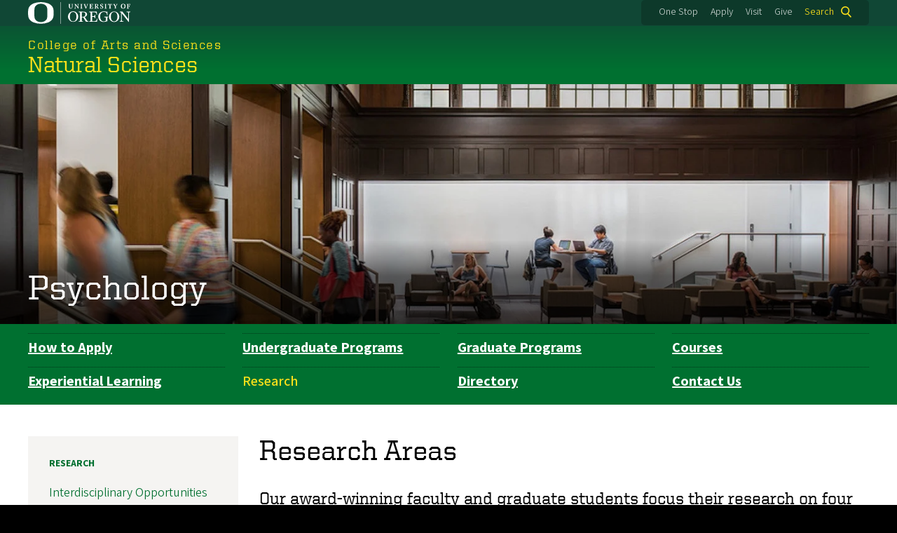

--- FILE ---
content_type: text/html; charset=UTF-8
request_url: https://naturalsciences.uoregon.edu/psychology/research/research-areas
body_size: 14400
content:
<!DOCTYPE html>
<html lang="en" dir="ltr" prefix="content: http://purl.org/rss/1.0/modules/content/  dc: http://purl.org/dc/terms/  foaf: http://xmlns.com/foaf/0.1/  og: http://ogp.me/ns#  rdfs: http://www.w3.org/2000/01/rdf-schema#  schema: http://schema.org/  sioc: http://rdfs.org/sioc/ns#  sioct: http://rdfs.org/sioc/types#  skos: http://www.w3.org/2004/02/skos/core#  xsd: http://www.w3.org/2001/XMLSchema# ">
  <head>
    <meta charset="utf-8" />
<meta name="description" content="Our award-winning faculty and graduate students focus their research on four major areas of psychology, including clinical, cognitive and systems neuroscience, developmental, and social-personality." />
<link rel="canonical" href="https://naturalsciences.uoregon.edu/psychology/research/research-areas" />
<meta name="Generator" content="Drupal 10 (https://www.drupal.org)" />
<meta name="MobileOptimized" content="width" />
<meta name="HandheldFriendly" content="true" />
<meta name="viewport" content="width=device-width, initial-scale=1.0" />
<meta name="msapplication-config" content="/modules/contrib/uo_core/browserconfig.xml" />
<link rel="icon" href="/themes/contrib/uo_cosmic_theme/favicon.ico" type="image/vnd.microsoft.icon" />
<link rel="icon" href="/modules/contrib/uo_core/uo-web-design-framework/images/favicons/favicon-32x32.png" />
<link rel="icon" href="/modules/contrib/uo_core/uo-web-design-framework/images/favicons/favicon-16x16.png" />
<link rel="apple-touch-icon" sizes="180x180" href="/modules/contrib/uo_core/uo-web-design-framework/images/favicons/apple-touch-icon.png" />
<link rel="manifest" href="/modules/contrib/uo_core/manifest.json" />

    <title>Research Areas | Psychology | Natural Sciences</title>
        <meta name="theme-color" content="#154733">
    <meta name="msapplication-navbutton-color" content="#154733">
    <meta name="apple-mobile-web-app-status-bar-style" content="#154733">
    <link rel="stylesheet" media="all" href="/sites/default/files/css/css_5VL5wSGj0_RDp2VTAMlVyWfSJ414Lzjr6MSYMbvsAe8.css?delta=0&amp;language=en&amp;theme=cosmic&amp;include=[base64]" />
<link rel="stylesheet" media="all" href="https://cdn.uoregon.edu/uocdn1/uo-web-design-framework/Releases/25.11/v1/css/styles-drupal8.css" />
<link rel="stylesheet" media="all" href="/sites/default/files/css/css_JQ2Bvq169q080pocrWmkkBZ9m-HR_DEVkhZm66LYG9s.css?delta=2&amp;language=en&amp;theme=cosmic&amp;include=[base64]" />
<link rel="stylesheet" media="all" href="https://cdn.uoregon.edu/uocdn1/uo-web-design-framework/Universal/stable-assets/fontawesome-free-6.5.1-web/css/all.min.css" />
<link rel="stylesheet" media="all" href="/sites/default/files/css/css_WIalfXG1VkDNYks-wujdR3byA0RFwBxVXD_zS_AxcQo.css?delta=4&amp;language=en&amp;theme=cosmic&amp;include=[base64]" />

    <script type="application/json" data-drupal-selector="drupal-settings-json">{"path":{"baseUrl":"\/","pathPrefix":"","currentPath":"node\/1696","currentPathIsAdmin":false,"isFront":false,"currentLanguage":"en"},"pluralDelimiter":"\u0003","suppressDeprecationErrors":true,"gtag":{"tagId":"","consentMode":false,"otherIds":[],"events":[],"additionalConfigInfo":[]},"ajaxPageState":{"libraries":"[base64]","theme":"cosmic","theme_token":null},"ajaxTrustedUrl":{"\/search":true},"gtm":{"tagId":null,"settings":{"data_layer":"dataLayer","include_classes":false,"allowlist_classes":"google\nnonGooglePixels\nnonGoogleScripts\nnonGoogleIframes","blocklist_classes":"customScripts\ncustomPixels","include_environment":false,"environment_id":"","environment_token":""},"tagIds":["GTM-KTPFM9K"]},"colorbox":{"opacity":"0.85","current":"{current} of {total}","previous":"Previous","next":"Next","close":"Close","maxWidth":"95%","maxHeight":"95%","fixed":true,"mobiledetect":false,"mobiledevicewidth":480},"user":{"uid":0,"permissionsHash":"5a89f44ddd59feae4df04b8db0a62e93c29075b24ab8bdaa076bc381e03bcd78"}}</script>
<script src="/sites/default/files/js/js_vQ6F7kvRIKTewhHH1JRlcX5Nth8FVzImigT1Y4wPTkY.js?scope=header&amp;delta=0&amp;language=en&amp;theme=cosmic&amp;include=eJyFjtEKgCAUQ39I85PC7HaxtMVN0f6-giLqpZexHQabQ4B0qMZdRt3G9IhLFj9sD_KzT4oBDtQmy4YP-ebGjra-YVQZrYOQydCFOt3T6nnWg9hIBTJpd2wFSvRbPB_s0V5FqQ"></script>
<script src="/modules/contrib/google_tag/js/gtag.js?t60b2y"></script>
<script src="/modules/contrib/google_tag/js/gtm.js?t60b2y"></script>
<script src="https://cdn.uoregon.edu/uocdn1/uo-web-design-framework/Releases/25.11/v1/js/uowdf-init.js"></script>

  </head>
  <body class="cosmic-subsection licensed-fonts-enabled path-node page-node-type-page uowdf--mobile-menu drupal-8">
        <a href="#main-content" class="visually-hidden focusable skip-link">
      Skip to main content
    </a>
        <noscript><iframe src="https://www.googletagmanager.com/ns.html?id=GTM-KTPFM9K"
                  height="0" width="0" style="display:none;visibility:hidden"></iframe></noscript>


  
  

<div  class="uoheader uowdf-search-dialog--enabled">
  <div class="uoheader__container" style="max-width: px;">

    <div class="uoheader__logo-container">
      <a href="https://www.uoregon.edu?utm_source=banner-module&amp;utm_campaign=banner" rel="home">
        <img src="/modules/contrib/uo_core/uo-web-design-framework/images/uo-logo.svg" alt="University of Oregon" />
      </a>
    </div>

    <div class="uoheader__links-container">
            <div class="uoheader__links-background">
        <nav id="banner-links">
          <ul class="uoheader__links">
            <li class="uoheader__link">
              <a href="https://onestop.uoregon.edu?utm_source=banner-module&amp;utm_campaign=banner">One Stop</a>
            </li>
            <li class="uoheader__link">
              <a href="https://www.uoregon.edu/admissions-and-financial-aid?utm_source=banner-module&amp;utm_campaign=banner">Apply</a>
            </li>
            <li class="uoheader__link">
              <a href="https://visit.uoregon.edu?utm_source=banner-module&amp;utm_campaign=banner">Visit</a>
            </li>
            <li class="uoheader__link">
              <a href="https://give.uofoundation.org/campaigns/67036/donations/new?designation_id=1203-12-1&amp;utm_campaign=advweb26">Give</a>
            </li>
          </ul>
        </nav>
                  <div class="uoheader__search">
            <a class="uoheader__search__button" id="uobanner-search" href="/search">Search</a>
          </div>
              </div>
    </div>
    
          <dialog class="uowdf-search-dialog">
        <button class="uowdf-search-dialog__close" id="seach-close-button" aria-label="Close Search"></button>
        <div class="uowdf-search-dialog__search-region" role="search">
          <div class="views-exposed-form settings-tray-editable block block-views block-views-exposed-filter-blocksearch-block-cosmic-search" data-drupal-selector="views-exposed-form-search-block-cosmic-search" id="block-exposedformsearchblock-cosmic-search" data-drupal-settingstray="editable">
  
      <h2>Search this site</h2>
    
      <form action="/search" method="get" id="views-exposed-form-search-block-cosmic-search" accept-charset="UTF-8">
  <div class="form--inline clearfix">
  <div class="js-form-item form-item js-form-type-textfield form-type-textfield js-form-item-search-api-fulltext form-item-search-api-fulltext form-no-label">
        <input data-drupal-selector="edit-search-api-fulltext" type="text" id="edit-search-api-fulltext" name="search_api_fulltext" value="" size="30" maxlength="128" class="form-text" />

        </div>
<div data-drupal-selector="edit-actions" class="form-actions js-form-wrapper form-wrapper" id="edit-actions"><input data-drupal-selector="edit-submit-search" type="submit" id="edit-submit-search" value="Search" class="button js-form-submit form-submit" />
</div>

</div>

</form>

  </div>

        </div>
      </dialog>
    
              <div class="uoheader__mobile">
                  <a class="uowdf-mobile-search-button" id="uowdf-mobile-search-button" href="/search">Search</a>
                          <button class="uowdf-mobile-menu__button__new" id="uowdf-mobile-menu__button" aria-label="Navigation" aria-expanded="false" aria-haspopup="true" aria-controls="uobanner-sidebar">
            <div class="uowdf-mobile-menu__button__new-bar-1"></div>
            <div class="uowdf-mobile-menu__button__new-bar-2"></div>
            <div class="uowdf-mobile-menu__button__new-bar-3"></div>
            <div class="uowdf-mobile-menu__button__text">Menu</div>
          </button>
              </div>
    
  </div>
</div>
  <div class="uowdf-mobile-menu__container">
    <div class="uowdf-mobile-menu" id="uowdf-mobile-menu" data-menu-id="0">
                    


<h2 class="uowdf-mobile-menu__title">Natural Sciences Menu</h2>
<nav class="uowdf-mobile-menu__menu uowdf-mobile-menu--accordions">
          
</nav>
      
      <div class="uowdf-mobile-menu__secondary-menus">
              
        <nav class="utility-nav collapse-menu collapse-menu--collapsed context--foreground-light" id="uowdf-mobile-menu__utility-links">
          <button class="uowdf-mobile-menu__accordion-button" data-depth="0">Take Action</button>
          <div class="uowdf-mobile-menu__submenu" data-menu-id="99999999">
            <ul class="uowdf-mobile-menu__list">
                            <li class="uowdf-mobile-menu__list-item">
                <a class="uowdf-mobile-menu__link" href="https://onestop.uoregon.edu?utm_source=banner-module&amp;utm_campaign=banner">One Stop</a>
              </li>
              <li class="uowdf-mobile-menu__list-item">
                <a class="uowdf-mobile-menu__link" href="https://www.uoregon.edu/admissions-and-financial-aid?utm_source=banner-module&amp;utm_campaign=banner">Apply</a>
              </li>
              <li class="uowdf-mobile-menu__list-item">
                <a class="uowdf-mobile-menu__link" href="https://visit.uoregon.edu?utm_source=banner-module&amp;utm_campaign=banner">Visit</a>
              </li>
              <li class="uowdf-mobile-menu__list-item">
                <a class="uowdf-mobile-menu__link" href="https://give.uofoundation.org/campaigns/67036/donations/new?designation_id=1203-12-1&amp;utm_campaign=advweb26">Give</a>
              </li>
            </ul>
          </div>
        </nav>
      </div>

    </div>
  </div>

      <div class="dialog-off-canvas-main-canvas" data-off-canvas-main-canvas>
    <div class="page">
  
<header class="site-header" role="banner">
  <div class="site-header__content">
    
        
    
                        <a href="https://cas.uoregon.edu" class="site-header__site-title-before-link">
                <div class="site-header__site-title-before site-header__site-subtitle" id="site-title-before">College of Arts and Sciences</div>
                  </a>
              
      <h2 class="site-header__site-name" id="site-name">
                  <a href="/" title="Natural Sciences Home" class="site-header__site-link" rel="home"><span>Natural Sciences</span></a>
              </h2>

      
      </div>

</header>  <div id="stickynav-waypoint"></div>

  <div class="navigation-bar">
    
    
  </div>

  <main role="main">
    <a id="main-content" tabindex="-1"></a>
      <div class="region region-highlighted">
    <div data-drupal-messages-fallback class="hidden"></div>
<div id="block-psychologydepartmenthero" class="settings-tray-editable block block-block-content block-block-content9d388930-589b-44d7-8577-c795f6c676ee" data-drupal-settingstray="editable">
  
    
      
            <div class="clearfix text-formatted field field--name-body field--type-text-with-summary field--label-hidden field__item"><div class="envelope-hero envelope-hero--text-bottom">
<div class="envelope-hero__container">
<div class="envelope-hero__photo">
<span class="align-center media media--type-image media--view-mode-crop-custom">
  
      
            <span class="field field--name-field-media-image field--type-image field--label-hidden field__item">    <picture>
                  <source srcset="/sites/default/files/styles/custom_xl/public/2023-04/psychology_department_hero_image.jpg?itok=QgG4nqO6 1x" media="all and (min-width: 1200px)" type="image/jpeg" width="1440" height="385">
              <source srcset="/sites/default/files/styles/custom_xl/public/2023-04/psychology_department_hero_image.jpg?itok=QgG4nqO6 1x" media="all and (min-width: 960px) and (max-width: 1199px)" type="image/jpeg" width="1440" height="385">
              <source srcset="/sites/default/files/styles/custom/public/2023-04/psychology_department_hero_image.jpg?itok=b-DvQnKr 1x" media="all and (min-width: 660px) and (max-width: 959px)" type="image/jpeg" width="900" height="241">
              <source srcset="/sites/default/files/styles/custom_medium/public/2023-04/psychology_department_hero_image.jpg?itok=mq_gQu7_ 1x" media="all and (min-width: 320px) and (max-width: 659px)" type="image/jpeg" width="600" height="160">
              <source srcset="/sites/default/files/styles/custom_small/public/2023-04/psychology_department_hero_image.jpg?itok=pFGuDJHL 1x" type="image/jpeg" width="300" height="80">
                  <img loading="eager" width="1440" height="385" src="/sites/default/files/styles/custom_xl/public/2023-04/psychology_department_hero_image.jpg?itok=QgG4nqO6" alt="Psychology at Straub Hall, U of O" typeof="foaf:Image">

  </picture>

</span>
      
  </span>

</div>

<div class="envelope-hero__content" style="bottom: 0;transform: inherit;text-align: left;top: inherit;">
<div class="envelope-hero__content__title"><a href="/psychology">Psychology</a></div>
</div>
</div>
</div>
</div>
      
  </div>

<nav role="navigation" aria-labelledby="block-departmentnavigation-menu" id="block-departmentnavigation" class="settings-tray-editable block block-menu navigation menu--department-navigation" data-drupal-settingstray="editable">
            
  <h2 class="visually-hidden" id="block-departmentnavigation-menu">Department Navigation</h2>
  

        
<div class="subnavbar palette-bg-uo-green">
                      <ul class="subnavbar__menu">
                    <li class="subnavbar__menu-item">
        <a href="/psychology/apply" data-drupal-link-system-path="node/941">How to Apply</a>
              </li>
                <li class="subnavbar__menu-item">
        <a href="/psychology/undergraduate-programs" data-drupal-link-system-path="node/944">Undergraduate Programs</a>
              </li>
                <li class="subnavbar__menu-item">
        <a href="/psychology/graduate-programs" data-drupal-link-system-path="node/950">Graduate Programs</a>
              </li>
                <li class="subnavbar__menu-item">
        <a href="/psychology/courses" data-drupal-link-system-path="node/956">Courses</a>
              </li>
                <li class="subnavbar__menu-item">
        <a href="/psychology/experiential-learning" data-drupal-link-system-path="node/957">Experiential Learning</a>
              </li>
                <li class="subnavbar__menu-item menu-item--active-trail">
        <a href="/psychology/research" data-drupal-link-system-path="node/963">Research</a>
              </li>
                <li class="subnavbar__menu-item">
        <a href="https://cas.uoregon.edu/directory/psychology">Directory</a>
              </li>
                <li class="subnavbar__menu-item">
        <a href="/psychology/contact-us" data-drupal-link-system-path="node/965">Contact Us</a>
              </li>
        </ul>
  
</div>



  </nav>


  </div>

    

    <div class="layout">
      <div class="layout__content">
        
          <div class="region region-content">
    <div id="block-cosmic-page-title" class="block block-core block-page-title-block">
  
    
      
  <h1 class="page-title"><span property="schema:name" class="field field--name-title field--type-string field--label-hidden">Research Areas</span>
</h1>


  </div>
<div id="block-cosmic-content" class="block block-system block-system-main-block">
  
    
      
<article about="/psychology/research/research-areas" typeof="schema:WebPage" class="node node--type-page node--view-mode-full">

  
      <span property="schema:name" content="Research Areas" class="hidden"></span>


  
  <div class="node__content">
    
            <div property="schema:text" class="clearfix text-formatted field field--name-body field--type-text-with-summary field--label-hidden field__item"><div class="envelope-summary" style="text-align:left;"><p>Our award-winning faculty and graduate students focus their research on four major areas of psychology, including clinical, cognitive and systems neuroscience, developmental, and social-personality.</p></div><div class="grid grid--3col"><div class="grid__item"><div class="resource-listing__title"><strong>On this page:</strong></div><div class="resource-listing__item"><a href="#ClinicalPsychology">Clinical Psychology</a></div><div class="resource-listing__item"><div><a href="#SocialPersonality">Social &amp; Personality Psychology</a></div></div></div><div class="grid__item"><div class="resource-listing__title">&nbsp;</div><div class="resource-listing__item"><a href="#CognitiveNeuroscience">Cognitive and Systems Neuroscience</a></div><div class="resource-listing__item"><div>&nbsp;</div></div></div><div class="grid__item"><div class="resource-listing__title">&nbsp;</div><div class="resource-listing__item"><a href="#DevelopmentalPsychology">Developmental Psychology</a></div></div></div><hr><h2 id="ClinicalPsychology">Clinical Psychology</h2><p>The Clinical Psychology Doctoral program is accredited by the following:</p><ul><li>APA CoA – American Psychological Association Commission on Accreditation. &nbsp;Our Clinical Psychology doctoral program has been continuously accredited by the American Psychological Association Commission on Accreditation since 1958 (Office of Program Consultation and Accreditation, American Psychological Association, 750 First Street NE. Washington DC 20002-4242, phone 202-336-5979, <a href="mailto:apaaccred@apa.org">email</a>, <a href="https://accreditation.apa.org/">website</a>)</li><li>PCSAS – Psychological Clinical Science Accreditation System. &nbsp;Our Clinical Psychology doctoral program was accredited by the Psychological Clinical Science Accreditation System (PCSAS) in 2013 (Psychological Clinical Science Accreditation System, 1800 Massachusetts Avenue NW, Suite 402, Washington DC 20036-1218, phone 301-455-8046, <a href="https://pcsas.org/">website</a>). &nbsp;</li><li>Our Clinical Psychology doctoral program is also a member of the <a href="https://www.acadpsychclinicalscience.org/">Academy of Psychological Clinical Science (APCS)</a></li></ul><p><a class="cta-button cta-button--standard" href="https://uoregon.sharepoint.com/:b:/r/sites/O365_ASU4FacultyOpsTeam/Shared%20Documents/Operations/Website%20Management/Docs%20For%20Links/2025_c-26d-Clinical%20Psychology%20U%20Oregon.pdf?csf=1&amp;web=1&amp;e=1N07wf" data-entity-type="external">Student Admissions &amp; Outcomes Data</a></p><h3>Training Model</h3><p>The program endorses a clinical scientist model for graduate training. This model emphasizes multi-level conceptualizations of psychopathology, comprising neurobiological, developmental, psychosocial, and multicultural perspectives. Doctoral students receive training in infant, child, and adult psychopathology, culture and diversity, infant, child, family and adult assessment, and neuropsychology. In all practica and clinical training experiences, there is a strong focus on evidence-based treatments. Students receive training in the clinical techniques and practices, as well as in the methodology for development, implementation, and evaluation of these interventions. Both psychotherapeutic interventions and prevention programs are included in the training. The major goal of doctoral training is to support promising doctoral students in developing careers as scientist/practitioners. Students interested primarily in clinical practice would most likely prefer a program less research-oriented than the Oregon Clinical Psychology Training Program.</p><h3>Research Focus</h3><p>Clinical faculty and other faculty with clinical interests have ongoing research in several areas, including: the neurobiology of early stress, brain development and neural plasticity, behavior and molecular genetics, infant mental health, emotion and attention, prevention science, school readiness, child welfare system research, pubertal development and the transition to adolescence, depression, anxiety, personality measurement and theory, cognitive therapy, child and family assessment, social and emotional adjustment of children and adolescents, drug and alcohol abuse, cross-cultural psychology, sexual aggression, interpersonal violence, child abuse, institutional betrayal, and traumatic stress.</p><p>The department places a particularly high priority on translational research, encouraging multidisciplinary collaborations with colleagues from other areas of psychology and other academic departments. Currently, faculty research is funded by the National Science Foundation, National Institute of Mental Health, National Institute of Drug Abuse, National Institute on Child Health and Development, and the Institute of Education Sciences.</p><h3>Graduate Research</h3><p>The research and clinical opportunities available to doctoral students depend on current activities of the clinical and departmental faculty, and may also encompass ongoing projects in research hubs linked with the clinical program, notably the Center for Translational Science, Center for Digital Mental Health, and the Prevention Science Institute, as well as research institutes located in the Eugene community that are affiliated with the clinical program. These institutions include the Oregon Research Institute, Oregon Social Learning Center, Decision Research, and Electrical Geodesics.</p><p><strong>Please note: </strong>All clinical students must submit an FBI criminal background check and, when participating in external practica, must carry their own liability insurance. Newly admitted students must complete a background check prior to enrolling in the program.</p><p><strong>Licensing Disclosure Statement: </strong>As an APA and PCSAS Accredited Clinical Training Program, it is our intention to train students in all the particulars of health service psychology, such that they are equipped to be both excellent scientists and excellent clinicians. While licensure is available in this field of study, our program does not lead to such licensure upon graduation. The professional preparation you receive in our program will assist you in such pursuits, in that all states require completion of supervised predoctoral practicum hours and a predoctoral internship, which are requirements for the doctoral degree in clinical psychology at the University of Oregon. We are unable to confirm the specific licensure and certification requirements of each state, territory, or foreign entity in which professional credentialing may be possible as licensure is controlled by individual governmental bodies in all 50 US states. Further, many states require post-doctoral professional experience, which is beyond the curricular requirements of the University of Oregon program. You are welcome to contact Dr. Maureen Zalewski, Director of Clinical Training, with questions in this regard and we will do our best to assist you in your career planning. In addition, you may wish to consult the Association of State Boards of Professional Psychology (ASPPB) webpage for more information about licensing requirements.</p><h3>Faculty</h3><ul><li><a href="https://cas.uoregon.edu/directory/psychology/all/jcablow">Ablow</a></li><li><a href="https://cas.uoregon.edu/directory/psychology/all/nallen3">Allen</a></li><li><a href="https://cas.uoregon.edu/directory/psychology/all/sunnybai">Bai</a></li><li><a href="https://cas.uoregon.edu/directory/psychology/all/casement">Casement</a></li><li><a href="https://cas.uoregon.edu/directory/psychology/all/choe">Cho</a></li><li><a href="https://cas.uoregon.edu/directory/psychology/all/crowell">Crowell</a></li><li><a href="https://cas.uoregon.edu/directory/psychology/all/rwe">Ellingsen</a></li><li><a href="https://cas.uoregon.edu/directory/psychology/all/mfenesy">Fenesy</a></li><li><a href="https://cas.uoregon.edu/directory/psychology/all/lnf">Forrest</a></li><li><a href="https://cas.uoregon.edu/directory/psychology/all/tig">Gupta</a></li><li><a href="https://cas.uoregon.edu/directory/psychology/all/alaynap">Park</a></li><li><a href="https://cas.uoregon.edu/directory/psychology/all/eskowron">Skowron</a></li><li><a href="https://cas.uoregon.edu/directory/psychology-faculty/all/arielaw">Williamson</a></li><li><a href="https://cas.uoregon.edu/directory/psychology-faculty/all/bwright1">Wright</a></li><li><a href="https://cas.uoregon.edu/directory/psychology/all/zalewski">Zalewski</a></li></ul><hr><h2 id="CognitiveNeuroscience">Cognitive and Systems Neuroscience</h2><p>The Department of Psychology at the University of Oregon has played an important role in the development of the field of Cognitive Neuroscience, and current researchers are continuing that tradition. Cognitive Neuroscience research areas include perception, visual cognition, selective attention, working memory, long-term memory, executive control, action, language processing, and brain plasticity. We also investigate how these processes are altered by development in impoverished environments, aging, traumatic brain injury, autism, and other conditions.&nbsp;<o:p></o:p></p><p class="MsoNormal">Systems Neuroscience spans the Departments of Psychology, Biology, and Human Physiology and is strongly connected with the Institute of Neuroscience. Research areas range from genes to circuits to behavior, with a focus on understanding how neuronal computations underlie behavior. Current faculty study sensory systems — such as the olfactory, visual, and auditory systems — as well as motor control, memory, attention, and decision-making.<o:p></o:p></p><p class="MsoNormal">Research efforts in Cognitive and Systems Neuroscience labs benefit from the collaborative atmosphere at the University of Oregon, both within Psychology and across other departments, allowing for an exploration of cognitive and neural processes at many levels of analysis.<o:p></o:p></p><h3>Research Methodology</h3><p>Cognitive Neuroscience studies employ a wide range of methods, including behavioral experiments, analyses of individual differences, computational modeling, functional neuroimaging, electrophysiology, eye tracking, and transcranial magnetic and direct current stimulation. Labs are located within the state-of-the-art facilities of the Robert and Beverly Lewis Integrative Science Building, in close proximity to the many other labs of the Institute of Neuroscience. The building also houses the Lewis Center for Neuroimaging, a research-dedicated facility with two 3T MRI scanners that supports ongoing research and training with functional and structural MRI.<o:p></o:p></p><p class="MsoNormal">Systems Neuroscience labs span synaptic, cellular, and molecular neuroscience and use a range of innovative approaches, including optogenetics, electrophysiology, imaging, natural behavior, machine learning, and theory, placing Systems Neuroscience at the heart of a highly cooperative and collaborative intellectual community.<o:p></o:p></p><h3>Training Model</h3><p>One of the most important aspects of the Cognitive Neuroscience graduate program is its informal, cooperative atmosphere; people are eager to collaborate in research and to share ideas. At the same time, there is an emphasis on the development of intellectual independence. Students are encouraged to explore their research ideas from many different perspectives with guidance from faculty across the Department of Psychology, the Institute of Neuroscience, and our other affiliated institutes.<o:p></o:p></p><p class="MsoNormal">Graduate students studying Systems Neuroscience join the Interdepartmental Neuroscience Graduate Program, which provides an interdisciplinary training program that includes cross-rotations in different laboratories, multi-lab group meetings, research seminars, journal clubs, and retreats. Students combine a core neuroscience curriculum with a customized course of study designed to fit their interests.<o:p></o:p></p><h3>Faculty</h3><ul><li><a href="https://cas.uoregon.edu/directory/psychology/all/rchavez">Chavez</a></li><li><a href="https://cas.uoregon.edu/directory/psychology/all/prd">Dassonville</a></li><li><a href="https://cas.uoregon.edu/directory/psychology/all/bhutch">Hutchinson</a></li><li><a href="https://cas.uoregon.edu/directory/psychology/all/bkuhl">Kuhl</a></li><li><a href="https://cas.uoregon.edu/directory/psychology/all/mayr">Mayr</a></li><li><a href="https://cas.uoregon.edu/directory/psychology/all/murty">Murty</a></li><li><a href="https://cas.uoregon.edu/directory/psychology/all/msereno">Sereno</a></li><li><a href="https://cas.uoregon.edu/directory/psychology/all/smear">Smear</a></li><li><a href="https://cas.uoregon.edu/directory/psychology/all/nashu">Unsworth</a></li><li><a href="https://cas.uoregon.edu/directory/psychology/all/wehr">Wehr</a></li><li><a href="https://cas.uoregon.edu/directory/psychology/all/zeithamova">Zeithamova</a></li></ul><hr><h2 id="DevelopmentalPsychology">Developmental Psychology</h2><p>Our department as a whole offers extensive coverage of development during infancy, childhood, and adolescence, with some additional interest in aging. Several areas of research are strongly represented including cognitive development, socioemotional development, developmental psychopathology, and developmental social and affective neuroscience. There are several exciting clusters of expertise within these broad areas. Research on theory of mind and perspective-taking, as well as learning and knowledge acquisitions, connects with research on the development of executive functioning and self-regulation. This cluster also connects with research on self-evaluation, affective and appetitive motivations, and decision-making. Another vibrant area of work looks at infant processing of action, language, and the statistical properties of everyday visual, linguistic, and musical environments. Finally, many of us share a strong interest in social contextual effects on infant, child, and adolescent well-being, ranging from the “micro” (familial and peer influences, early adversity) to the “macro” (cultural and global contexts of development).</p><h3>Research Methods</h3><p>Our studies employ a wide range of methods, including behavioral experiments, neuroimaging, everyday experience sampling, and more. Labs are located within the state-of-the-art facilities at Straub Hall and the Robert and Beverly Lewis Integrative Science Building. Please see faculty research lab websites for additional information.</p><h3>Training Model</h3><p>We collaborate across labs in all areas of the Psychology department. We also have strong links with the Center for Translational Science, Institute of Neuroscience, Prevention Science Institute, Oregon Social Learning Center, and Oregon Research Institute. Students are encouraged to explore their research ideas from many different perspectives.</p><h3>Faculty</h3><ul><li><a href="https://cas.uoregon.edu/directory/psychology/all/jcablow">Ablow</a></li><li><a href="https://cas.uoregon.edu/directory/psychology/all/sunnybai">Bai</a></li><li><a href="https://cas.uoregon.edu/directory/psychology/all/baldwin">Baldwin</a></li><li><a href="https://cas.uoregon.edu/directory/psychology/all/fausey">Fausey</a></li><li><a href="https://cas.uoregon.edu/directory/psychology/all/mkornbl2">Kornbluh</a></li><li><a href="https://cas.uoregon.edu/directory/psychology/all/measelle">Measelle</a></li><li><a href="https://cas.uoregon.edu/directory/psychology/all/klmills">Mills</a></li><li><a href="https://cas.uoregon.edu/directory/psychology/all/jpfeifer">Pfeifer</a></li></ul><hr><h2 id="SocialPersonality">Social and Personality</h2><p>Research in social and personality psychology at the University of Oregon reflects an intellectually diverse approach to understanding intrapersonal and interpersonal processes and individual differences. Our areas of focus include:</p><ul><li>Motivation and emotion: self-regulation, goal pursuit, self-control, emotion regulation, social functions of emotions</li><li>Self, identity, and social cognition: self-perception and interpersonal perception, brain mechanisms of social perception<strong>, </strong>perspective-taking, self-other comparisons</li><li>Groups and intra-/inter-group dynamics: perceptions of groups, intra-group cognition, inter-group relations, group norms, experiences of racial and underrepresented groups</li><li>Personality structure and development: structure of personality attributes, culture and personality description, personality and health outcomes</li><li>Culture, values, and worldviews: moral psychology, culture and belief systems</li><li>Decision making and risk perception: decision making in applied contexts (e.g., legal, aviation, health), communication, and assessment</li></ul><h3>Research Methodology</h3><p>Research in these areas draws upon a wide range of methods, including individual, dyadic, and group methods, neuroimaging, eye-tracking, implicit measures,<strong> </strong>experience sampling, longitudinal studies, surveys, computational methods, interviews, and field studies. Students have the opportunity to develop their skills through coursework and through collaboration with faculty mentors.</p><h3>Training Model</h3><p>The primary goal of our program is to train outstanding researchers, and our program stands apart for its high quality of research and training combined with substantive and methodological breadth. Our program encourages an interdisciplinary approach, and training exposes students to a wide range of topics through small seminars, a brownbag series, lab meetings, and a variety of other opportunities. Students often work with multiple faculty, including faculty from other areas of psychology, from other departments and units on campus, and from other institutions. Each student can flexibly tailor their own graduate program under the guidance of faculty advisors, making the social and personality psychology program a distinctive training experience for each graduate student.</p><h2>Faculty</h2><ul><li><a href="https://cas.uoregon.edu/directory/psychology/all/berkman">Berkman</a></li><li><a href="https://cas.uoregon.edu/directory/psychology/all/rchavez">Chavez</a></li><li><a href="https://cas.uoregon.edu/directory/psychology/all/sdhodges">Hodges</a></li><li><a href="https://cas.uoregon.edu/directory/psychology/all/mauro">Mauro</a></li><li><a href="https://cas.uoregon.edu/directory/psychology/all/chanelm">Meyers</a></li><li><a href="https://cas.uoregon.edu/directory/psychology/all/Phills">Phills</a></li><li><a href="https://cas.uoregon.edu/directory/psychology/all/gsaucier">Saucier</a></li><li><a href="https://cas.uoregon.edu/directory/psychology/all/sweston2">Weston</a><strong>&nbsp;</strong></li></ul><hr></div>
      
  </div>

</article>

  </div>


  </div>

      </div>
              <aside class="layout__sidebar-first layout__sidebar" role="complementary">
            <div class="region region-sidebar-first">
    
<nav role="navigation" aria-labelledby="block-departmentnavigation-2-menu" id="block-departmentnavigation-2" class="settings-tray-editable block block-menu navigation menu--department-navigation" data-drupal-settingstray="editable">
      
  <h2 id="block-departmentnavigation-2-menu"><a href="/psychology/research" class="menu-item--active-trail" data-drupal-link-system-path="node/963">Research</a></h2>
  

        
              <ul class="menu">
                    <li class="menu-item menu-item--depth-0">
        <a href="/psychology/research/inter" data-drupal-link-system-path="node/964">Interdisciplinary Opportunities</a>
              </li>
                <li class="menu-item menu-item--depth-0">
        <a href="/psychology/research/publications" data-drupal-link-system-path="node/1695">Recent Publications</a>
              </li>
                <li class="menu-item menu-item--active-trail menu-item--depth-0">
        <a href="/psychology/research/research-areas" data-drupal-link-system-path="node/1696" class="is-active" aria-current="page">Research Areas</a>
              </li>
                <li class="menu-item menu-item--depth-0">
        <a href="https://blogs.uoregon.edu/psychologyresources/human-subjects/">Human Subjects Pool</a>
              </li>
                <li class="menu-item menu-item--depth-0">
        <a href="https://teamduckling.uoregon.edu/">Team Duckling</a>
              </li>
        </ul>
  



  </nav>


  </div>

        </aside>
      
          </div>

  </main>

  
</div>
  </div>

    
<footer>
      <div class="site-footer">
      <div class="site-footer__container" style="max-width: px;">
        <div class="site-footer__custom-content">
          <h3>College of Arts and Sciences</h3><p>The College of Arts and Sciences is the “heart and soul” of the University of Oregon because we are home to the core academic programs that support the entire university.</p><div class="grid grid--2col"><div class="grid__item pb0"><div class="resource-listing__item"><a href="https://cas.uoregon.edu/admissions">Admissions</a></div><div class="resource-listing__item"><a href="https://cas.uoregon.edu/academics">Academics</a></div><div class="resource-listing__item"><a href="https://cas.uoregon.edu/research">Research</a></div><div class="resource-listing__item"><a href="https://cas.uoregon.edu/experiential-learning">Experiential Learning</a></div><div class="resource-listing__item"><a href="https://cas.uoregon.edu/advising">Advising</a></div></div><div class="grid__item"><div class="resource-listing__item"><a href="https://cas.uoregon.edu/scholarships">Scholarships</a></div><div class="resource-listing__item"><a href="https://cas.uoregon.edu/diversity-equity-inclusion">Diversity, Equity, and Inclusion</a></div><div class="resource-listing__item"><a href="https://cas.uoregon.edu/directory">Directory</a></div><div class="resource-listing__item"><a href="https://cas.uoregon.edu/about">About</a></div></div></div><p>Join our community of generous and loyal supporters by making a gift to one of the areas below, or choose from our full list of <a href="https://giving.uoregon.edu/s/1540/17/interior.aspx?sid=1540&amp;gid=2&amp;pgid=2308">department and program funds</a>&nbsp;to support your favorite.</p><div class="grid grid--3col"><div class="grid__item"><p class="text-align-center"><a class="cta-button cta-button--submit" href="https://securelb.imodules.com/s/1540/foundation/index.aspx?sid=1540&amp;gid=1&amp;pgid=408&amp;bledit=1&amp;dids=14">CAS Dean's Excellence Fund</a></p></div><div class="grid__item"><p class="text-align-center"><a class="cta-button cta-button--submit" href="https://securelb.imodules.com/s/1540/foundation/index.aspx?sid=1540&amp;gid=1&amp;pgid=408&amp;bledit=1&amp;dids=185">CAS Scholarship Fund</a></p></div><div class="grid__item"><p class="text-align-center"><a class="cta-button cta-button--submit" href="https://securelb.imodules.com/s/1540/foundation/index.aspx?sid=1540&amp;gid=1&amp;pgid=408&amp;bledit=1&amp;dids=1446">CAS Graduate Support Fund</a></p></div></div>
        </div>
        <div class="site-footer__contact-info-container">
          <div class="site-footer__contact-info">

            <div itemscope="" itemtype="http://schema.org/Organization">
                            <span itemprop="name"><strong>College of Arts and Sciences Dean&#039;s Office</strong></span><br>
                <div itemprop="address" itemscope="" itemtype="http://schema.org/PostalAddress">
    <div itemprop="streetAddress">1030 East 13th Ave</div>    <span itemprop="addressLocality">Eugene</span>,     <span itemprop="addressRegion">OR </span>    <span itemprop="postalCode">97403-1245</span>              <div itemprop="location" itemscope="" itemtype="http://schema.org/location">
        <a href="https://map.uoregon.edu/?z=18&buildingid=103&pc=green&title=Tykeson Hall" title="View location on UO Maps">
        Office: Tykeson Hall , Fourth Floor        </a>
      </div>
              <p>
      <div class="site-footer__phone-fax">P: <span itemprop="telephone">541-346-3902</span></div>                  </p>
      </div>

                <div itemprop="address" itemscope="" itemtype="http://schema.org/PostalAddress">
                              </div>


                            
              <p>
                <ul class="site-footer__social-links">
                                                                        <li itemprop="sameAs">
                      <a href="https://www.facebook.com/UOCAS" aria-label="Visit us on Facebook">
                        <i class="fab fa-facebook-f" aria-hidden="true"></i>
                                              </a>
                    </li>
                                                                                          <li itemprop="sameAs">
                      <a href="https://twitter.com/uocas" aria-label="Visit us on Twitter">
                        <i class="fab fa-x-twitter" aria-hidden="true"></i>
                                              </a>
                    </li>
                                                                                          <li itemprop="sameAs">
                      <a href="https://www.youtube.com/@uocollegeofartsandsciences8745" aria-label="Visit us on Youtube">
                        <i class="fab fa-youtube" aria-hidden="true"></i>                      </a>
                    </li>
                                                                                                                                              <li itemprop="sameAs">
                      <a href="https://www.instagram.com/uocas/" aria-label="Visit us on Instagram">
                        <i class="fab fa-instagram" aria-hidden="true"></i>                      </a>
                    </li>
                                                                                          <li itemprop="sameAs">
                      <a href="https://www.linkedin.com/company/uo-cas" aria-label="Visit us on LinkedIn">
                        <i class="fab fa-linkedin" aria-hidden="true"></i>                      </a>
                    </li>
                                                                                                                                                                                                              </ul>

                <link itemprop="url" style="visibility:hidden;" itemscope="//naturalsciences.uoregon.edu">
              </p>
            </div>

          </div>
        </div>
      </div>
    </div>
  
  <div class="uofooter">
    <div class="uofooter__container" style="max-width: px;">
      <div class="uofooter__links-and-logo-container">

        <ul class="uofooter__links-container">
          <li class="uofooter__link"><a href="https://www.uoregon.edu/reportaconcern?utm_source=banner-module&amp;utm_campaign=banner">Report a Concern</a></li>
          <li class="uofooter__link"><a href="https://investigations.uoregon.edu/nondiscrimination?utm_source=banner-module&amp;utm_campaign=banner">Nondiscrimination and Title IX</a></li>
          <li class="uofooter__link"><a href="https://www.uoregon.edu/accessibility?utm_source=banner-module&amp;utm_campaign=banner">Accessibility</a></li>
          <li class="uofooter__link"><a href="https://registrar.uoregon.edu/privacy?utm_source=banner-module&amp;utm_campaign=banner">Privacy Policy</a></li>
          <li class="uofooter__link"><a href="https://hr.uoregon.edu/jobs/available-positions?utm_source=banner-module&amp;utm_campaign=banner">Careers</a></li>
          <li class="uofooter__link"><a href="https://www.uoregon.edu/about?utm_source=banner-module&amp;utm_campaign=banner">About</a></li>
          <li class="uofooter__link"><a href="https://www.uoregon.edu/findpeople?utm_source=banner-module&amp;utm_campaign=banner">Find People</a></li>
        </ul>

        <div class="uofooter__copyright-container">
          <span class="copyright">
            <span class="copyright-symbol">©</span> 
            <a href="https://www.uoregon.edu?utm_source=banner-module&amp;utm_campaign=banner">University of Oregon</a>.
          </span>
          <span class="all-rights-reserved">All Rights Reserved.</span>
        </div>

      </div>
    </div>
  </div>
</footer>
    <script src="/sites/default/files/js/js_PhLcbXMUD-MDB9TLJa_-eZCIt-Nyt-95eQWgnT1DPGc.js?scope=footer&amp;delta=0&amp;language=en&amp;theme=cosmic&amp;include=eJyFjtEKgCAUQ39I85PC7HaxtMVN0f6-giLqpZexHQabQ4B0qMZdRt3G9IhLFj9sD_KzT4oBDtQmy4YP-ebGjra-YVQZrYOQydCFOt3T6nnWg9hIBTJpd2wFSvRbPB_s0V5FqQ"></script>
<script src="https://cdn.uoregon.edu/uocdn1/uo-web-design-framework/Releases/25.11/v1/js/uowdf-jscore-d8.min.js"></script>

  </body>
</html>
